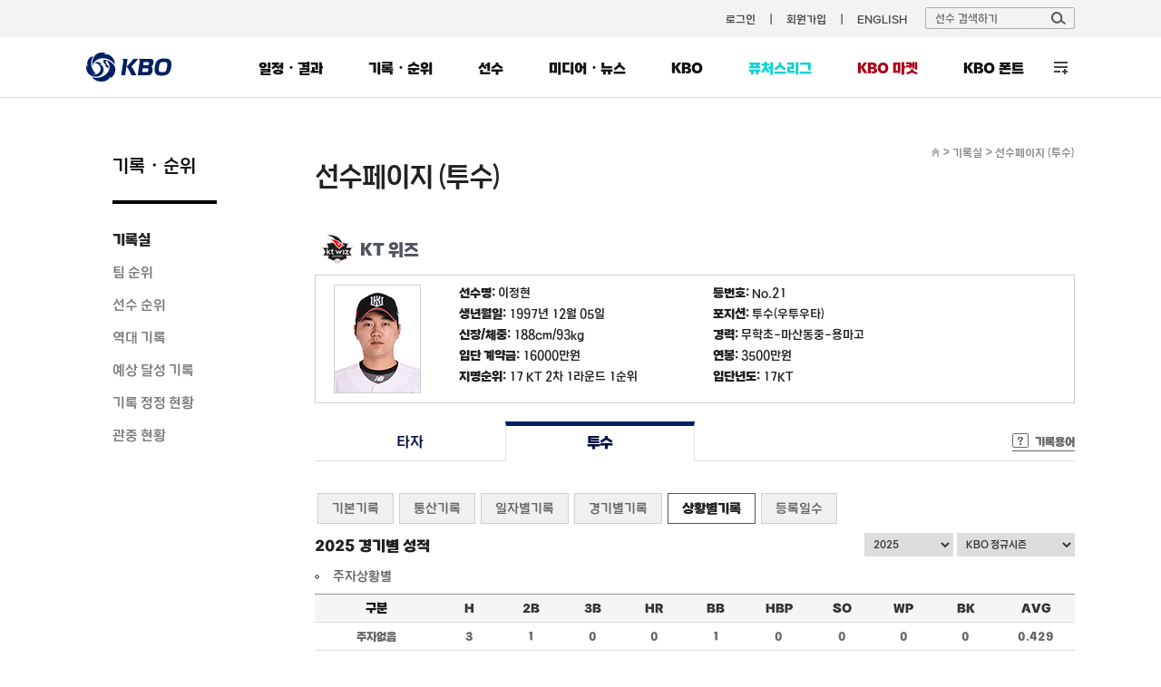

--- FILE ---
content_type: text/html; charset=utf-8
request_url: https://www.koreabaseball.com/Record/Player/PitcherDetail/Situation.aspx?playerId=67048
body_size: 64501
content:


<!DOCTYPE html>
<html lang="ko">
<head><title>
	투수 | 선수 기록 | 기록실 | 기록/순위 | KBO
</title><meta http-equiv="Content-Type" content="text/html; charset=utf-8" /><meta http-equiv="Content-Script-Type" content="text/javascript" /><meta http-equiv="Content-Style-Type" content="text/css" /><meta http-equiv="X-UA-Compatible" content="IE=edge, Chrome" /><meta name="title" content="KBO" /><meta name="author" content="스포츠투아이" /><meta name="keywords" content="KBO, 한국야구위원회, 프로야구, KBO 리그, 퓨처스리그, 프로야구순위, 프로야구 일정" /><meta name="viewport" content="width=1200" />
    <!-- OG -->
    <meta property="og:type" content="website" /><meta property="og:title" content="KBO 홈페이지" /><meta property="og:description" content="KBO, 한국야구위원회, 프로야구, KBO 리그, 퓨처스리그, 프로야구순위, 프로야구 일정" /><meta property="og:image" content="https://6ptotvmi5753.edge.naverncp.com/KBO_IMAGE/KBOHome/resources/images/common/open_graph_kbo_2022.png" /><meta property="og:url" content="https://www.koreabaseball.com/" />

	<link rel="shortcut icon" type="image/x-icon" href="//6ptotvmi5753.edge.naverncp.com/KBO_IMAGE/KBOHome/resources/images/common/favicon.ico" />
    <link rel="stylesheet" type="text/css" href="//6ptotvmi5753.edge.naverncp.com/KBO_IMAGE/KBOHome/resources/min/css/font.min.css?version=20251209" crossorigin="anonymous"/>
	<link rel="stylesheet" type="text/css" href="//6ptotvmi5753.edge.naverncp.com/KBO_IMAGE/KBOHome/resources/min/css/reset.min.css?version=20251209" />
	<link rel="stylesheet" type="text/css" href="//6ptotvmi5753.edge.naverncp.com/KBO_IMAGE/KBOHome/resources/min/css/common.min.css?version=20251209" />
	<link rel="stylesheet" type="text/css" href="//6ptotvmi5753.edge.naverncp.com/KBO_IMAGE/KBOHome/resources/min/css/layout.min.css?version=20251209" />
	<link rel="stylesheet" type="text/css" href="//6ptotvmi5753.edge.naverncp.com/KBO_IMAGE/KBOHome/resources/min/css/contents.min.css?version=20251209" />
    <link rel="stylesheet" type="text/css" href="//6ptotvmi5753.edge.naverncp.com/KBO_IMAGE/KBOHome/resources/min/css/jquery-ui.min.css?version=20251209" />
    <link rel="stylesheet" type="text/css" href="//6ptotvmi5753.edge.naverncp.com/KBO_IMAGE/KBOHome/resources/min/css/jquery-ui-theme.min.css?version=20251209" />
	<link rel="stylesheet" type="text/css" href="//6ptotvmi5753.edge.naverncp.com/KBO_IMAGE/KBOHome/resources/min/css/jquery.bxslider.min.css?version=20251209" />

	<script type="text/javascript" charset="utf-8" src="//6ptotvmi5753.edge.naverncp.com/KBO_IMAGE/KBOHome/resources/min/js/jquery-1.12.4.min.js?version=20251126"></script>
    <script type="text/javascript" charset="utf-8" src="//6ptotvmi5753.edge.naverncp.com/KBO_IMAGE/KBOHome/resources/min/js/jquery-migrate-1.1.1.min.js?version=20251126"></script>
    <script type="text/javascript" charset="utf-8" src="//6ptotvmi5753.edge.naverncp.com/KBO_IMAGE/KBOHome/resources/min/js/jquery-ui.min.js?version=20251126"></script>
	<script type="text/javascript" charset="utf-8" src="//6ptotvmi5753.edge.naverncp.com/KBO_IMAGE/KBOHome/resources/min/js/jquery.bxslider.min.js?version=20251126"></script>
    <script type="text/javascript" charset="utf-8" src="//6ptotvmi5753.edge.naverncp.com/KBO_IMAGE/KBOHome/resources/min/js/jquery.ui.datepicker-ko.min.js?version=20251126"></script>
    <script type="text/javascript" charset="utf-8" src="//6ptotvmi5753.edge.naverncp.com/KBO_IMAGE/KBOHome/resources/min/js/S2i.Common-1.0.1.min.js?version=20251126"></script>
    <script type="text/javascript" charset="utf-8" src="//6ptotvmi5753.edge.naverncp.com/KBO_IMAGE/KBOHome/resources/min/js/S2i.Paging-1.0.8.min.js?version=20251126"></script>
	<script type="text/javascript" charset="utf-8" src="//6ptotvmi5753.edge.naverncp.com/KBO_IMAGE/KBOHome/resources/min/js/common.min.js?version=20251126"></script>
    <script type="text/javascript" charset="utf-8" src="//6ptotvmi5753.edge.naverncp.com/KBO_IMAGE/KBOHome/resources/min/js/S2i.MakeTable-1.0.3.min.js?version=20251126"></script>
    <script type="text/javascript" charset="utf-8" src="//6ptotvmi5753.edge.naverncp.com/KBO_IMAGE/KBOHome/resources/min/js/bTogether.min.js?version=20251126"></script>
    
	<!—[if lt IE 9]>
		<script src="//6ptotvmi5753.edge.naverncp.com/KBO_IMAGE/KBOHome/resources/min/js/html5shiv.min.js?version=20251126"></script>
	<![endif]—>
	<!-- Google Tag Manager -->
	<script>
        $.ajaxSetup({
            timeout: 10000 // 전역 타임아웃 설정
        });

        $(document).ajaxError(function (event, jqxhr, settings, thrownError) {
			// 호출 지연 10초
            if (thrownError === 'timeout') {
                console.warn(`timeout: ${settings.url}`);
				if(settings.url == "https://www.kborc.com/getKboRCList.ajax"){
					$("#KBOMovie").remove();
				}
				if(settings.url == "https://www.kborc.com/getKboRCList2.ajax"){
					$("#KBOCheckedSwing").remove();
				}

            } 
			// 호출 오류
			else {
                console.warn(`error: ${settings.url}`, thrownError);
				if(settings.url == "https://www.kborc.com/getKboRCList.ajax"){
					$("#KBOMovie").remove();
				}
				if(settings.url == "https://www.kborc.com/getKboRCList2.ajax"){
					$("#KBOCheckedSwing").remove();
				}
            }
        });


		(function (w, d, s, l, i) {
			w[l] = w[l] || []; w[l].push({
				'gtm.start':
					new Date().getTime(), event: 'gtm.js'
			}); var f = d.getElementsByTagName(s)[0],
				j = d.createElement(s), dl = l != 'dataLayer' ? '&l=' + l : ''; j.async = true; j.src =
					'https://www.googletagmanager.com/gtm.js?id=' + i + dl; f.parentNode.insertBefore(j, f);
		})(window, document, 'script', 'dataLayer', 'GTM-K3BL64Q');

        $(document).ready(function () {
            var jbOffset = $('.lnb-wrap').offset();
            $(window).scroll(function () {
                if ($(document).scrollTop() > jbOffset.top) {
                    $('.lnb-wrap').addClass('fixed');
                }
                else {
                    $('.lnb-wrap').removeClass('fixed');
                }
            });
        });
    </script>
	<!-- End Google Tag Manager -->
    
    <link rel="stylesheet" type="text/css" href="//6ptotvmi5753.edge.naverncp.com/KBO_IMAGE/KBOHome/resources/min/css/sub.min.css?version=20251209" />
    
	<link type="text/css" rel="stylesheet" href="//6ptotvmi5753.edge.naverncp.com/KBO_IMAGE/KBOHome/resources/min/css/Record.min.css?version=20251209"/>
    

</head>
<body>
	<!-- Google Tag Manager (noscript) -->
	<noscript><iframe src="https://www.googletagmanager.com/ns.html?id=GTM-K3BL64Q"
	height="0" width="0" style="display:none;visibility:hidden"></iframe></noscript>
	<!-- End Google Tag Manager (noscript) -->
    <form method="post" action="./Situation.aspx?playerId=67048" id="mainForm">
<div class="aspNetHidden">
<input type="hidden" name="__EVENTTARGET" id="__EVENTTARGET" value="" />
<input type="hidden" name="__EVENTARGUMENT" id="__EVENTARGUMENT" value="" />
<input type="hidden" name="__LASTFOCUS" id="__LASTFOCUS" value="" />
<input type="hidden" name="__VIEWSTATE" id="__VIEWSTATE" value="/[base64]/mbT6dsWrHtaS6UUOh/mE/oaz5EGBqJjsIl" />
</div>

<script type="text/javascript">
//<![CDATA[
var theForm = document.forms['mainForm'];
if (!theForm) {
    theForm = document.mainForm;
}
function __doPostBack(eventTarget, eventArgument) {
    if (!theForm.onsubmit || (theForm.onsubmit() != false)) {
        theForm.__EVENTTARGET.value = eventTarget;
        theForm.__EVENTARGUMENT.value = eventArgument;
        theForm.submit();
    }
}
//]]>
</script>


<div class="aspNetHidden">

	<input type="hidden" name="__VIEWSTATEGENERATOR" id="__VIEWSTATEGENERATOR" value="5EFE9291" />
	<input type="hidden" name="__EVENTVALIDATION" id="__EVENTVALIDATION" value="/wEdACI4rEbdJOkIdMm8poF9RqmoFp7a/Svk45RiYA1mxXjsDPOzP3vyOjSj58SMp3gCHSa70kn1c3WdUET9Okl0unPd9NaP9mV/UHL2TfECz20x0hTwBmBdQqhkQL65tWJCecwOJBfrWI/ZyWFJtLlZcgC+H5N9NMxo61GonwLoOzKBprEtoxrbGT4lwJcpy7TNYpJM8LQsKXcRVrn3pV13kTREEl5Iri3zsPwSUPLnZZDirn/6XtO6FBkwYpvvQnvF0tIilwXapBl+EpROB0fFw6PA+G/yY18rLQyjpZIW9mI1Rp53+gA9UQJon9Y0KkhIQwGRHIdiZW8lx0j/4Tf4hL7QaAYXtsVVA8KoSuR6ZxKOlio+jP+oxBlkwFnJujqpO+UUSzFGPQLI1yc3PZmUKbwba1YfL/u/owf85e3CM0dOsqCLAWnnm8aocTdbmYWwgU/FgczXoEvEz6JI4ViCYg1rlRr8G8epzRCZ0qzlzJGwpcMBnAaaXc3mu+LhVbtCqC/BJCH7VNSgHg600Smto72fMpyZUZ/eKsC97S8ox0jKGIpEvwRCyBMiDR27xO/1A/w03PIzVq0wR4mFvywDTUrM8FfiqcvfB1rKrBoFEXB3jgwEig68tEv9CiY9wAvYOeRlrCyP2mMuvtbMNeT6hVAd3LvTQU0Unuq25J9v7h/9TCaMOUkuOtvBUPlixSMS42Uj/lLwmeWpRe2f9KIql1/GWSRpZa54qABxIra89SEqQgKG3UGYgCJJJ0iir1v0yLM=" />
</div>
	    <!-- wrap -->
	    <div id="wrap">
		    <!-- header -->
		    <header>	
			    <div id="gnb" class="bgf3">
				    <div class="gnb-wrap">
						
						
					    <ul class="menu">
                            
						    <li><a href="/Member/Login.aspx">로그인</a></li>
                            <li><a href="/Member/Join/Accessterms.aspx">회원가입</a></li>
                            
						    <li><a href="http://eng.koreabaseball.com/">ENGLISH</a></li>						
					    </ul>
					    <div class="search-area">
						    <div class="search-box">
							    <input class="ipt-search" type="text" id="txtTopPlayerWord" placeholder="선수 검색하기" />
							    <a href="#none;" id="btnTopPlayerSearch" class="btn-search"><img src="//6ptotvmi5753.edge.naverncp.com/KBO_IMAGE/KBOHome/resources/images/common/btn_search.png" alt="검색" /></a>
						    </div>
						    <div id="player_search_area" class="search-result">
							    <!-- <p class="null">검색 결과가 없습니다.</p> -->
							    
						    </div>
					    </div>
				    </div>
			    </div>
			    <div class="wrapping lnb-wrap">
                    <div class="lnb-box">
						<h1 class="logo"><a href="/Default.aspx"><img src="//6ptotvmi5753.edge.naverncp.com/KBO_IMAGE/KBOHome/resources/images/common/h1_logo.png" alt="" /></a></h1>
						<nav>
					    <ul id="lnb">
						    <li>
							    <a href="/Schedule/Schedule.aspx">일정・결과</a>
							    <div class="lnb-sub">
								    <ul class="lnb01">
                                        <li><a href="/Schedule/Schedule.aspx">경기일정・결과</a></li>
									    
									    <li><a href="/Schedule/GameCenter/Main.aspx">게임센터</a></li>
									    <li><a href="/Schedule/ScoreBoard.aspx">스코어보드</a></li>
                                        <li><a href="/Schedule/Allstar/Game/Main2025.aspx">올스타전</a></li>
									    <li><a href="/Schedule/International/Etc/Premier2024.aspx">국제대회</a></li>
                                        <li><a href="/Schedule/Weather.aspx">야구장 날씨</a></li>
								    </ul>
							    </div>
						    </li>
						    <li>
							    <a href="/Record/Player/HitterBasic/Basic1.aspx?sort=HRA_RT">기록・순위</a>
							    <div class="lnb-sub">
								    <ul class="lnb02">
									    <li><a href="/Record/Player/HitterBasic/Basic1.aspx?sort=HRA_RT">기록실</a></li>
									    <li><a href="/Record/TeamRank/TeamRankDaily.aspx">팀 순위</a></li>
									    <li><a href="/Record/Ranking/Top5.aspx">선수 순위</a></li>
									    <li><a href="/Record/History/Top/Hitter.aspx">역대 기록</a></li>
                                        <li><a href="/Record/Expectation/WeekList.aspx">예상 달성 기록</a></li>
										<li><a href="/Record/RecordCorrect/RecordCorrect.aspx">기록 정정 현황</a></li>
										<li><a href="/Record/Crowd/GraphTeam.aspx">관중 현황</a></li>
			                            
								    </ul>
							    </div>
						    </li>
						    <li>
							    <a href="/Player/Search.aspx">선수</a>
							    <div class="lnb-sub">
								    <ul class="lnb04">
									    <li><a href="/Player/Search.aspx">선수 조회</a></li>
									    <li><a href="/Player/Register.aspx">선수 등록 현황</a></li>
										<li><a href="/Player/Trade.aspx">선수 이동 현황</a></li>
										<li><a href="/Player/Awards/PlayerPrize.aspx">수상 현황</a></li>
										<li><a href="/Player/Legend40.aspx">레전드 40</a></li>
									    <li><a href="/Player/CareerCertificate.aspx">경력증명서 신청</a></li>

									    
										
										
								    </ul>
							    </div>
						    </li>						    
						    <li>
							    <a href="/MediaNews/Highlight/List.aspx">미디어・뉴스</a>
							    <div class="lnb-sub">
								    <ul class="lnb05">
										<li><a href="/MediaNews/Highlight/List.aspx">하이라이트</a></li>
										<li><a href="/MediaNews/News/BreakingNews/List.aspx">뉴스</a></li>
										<li><a href="/MediaNews/Notice/List.aspx">KBO 보도자료</a></li>
										
										<li><a href="/MediaNews/UbivMarketer/VideoList.aspx">대학생 마케터</a></li>
										
										
										
                                        
									</ul>
							    </div>
						    </li>
						    <li>
							    <a href="javascript:;">KBO</a>
							    <div class="lnb-sub lnb-style-all">
								    <div class="wrapping lnb-all-wrap" style="width:713px;">
									    <h3>KBO</h3>
									    <div class="lnb-all kbo01">
										    <h4>KBO 리그</h4>
										    <ul>
											    <li><a href="/Kbo/League/GameManage2025.aspx">2025 규정∙규칙 변화</a></li>
											    <li><a href="/Kbo/League/GameManageRule/GameManage.aspx">경기운영제도</a></li>
												<li><a href="/Kbo/League/TeamInfo.aspx">구단 소개</a></li>
											    <li><a href="/Kbo/League/TeamHistory.aspx">구단 변천사</a></li>
												<li><a href="/Kbo/League/Map.aspx">티켓 안내</a></li>
										    </ul>
									    </div>
									    <div class="lnb-all kbo02">
										    <h4>게시판</h4>
										    <ul>
											    <li><a href="/Kbo/Board/Notice/List.aspx">NOTICE</a></li>
											    <li><a href="/Kbo/Board/Faqs/List.aspx">자주 하는 질문</a></li>
												<li><a href="/Kbo/Board/Ebook/EbookPublication.aspx">규정・자료실</a></li>

											    
											    
											    
												
												
												
												
												
												
											    
											    
											    
											    
											    
										    </ul>
									    </div>	
									    <div class="lnb-all kbo03">
										    <h4>ABOUT KBO</h4>
										    <ul>
												<li><a href="/Kbo/AboutKbo/GroupAndActivity.aspx">조직・활동</a></li>
												<li><a href="/Kbo/AboutKbo/Logo/Logo.aspx">KBO 로고</a></li>
												<li><a href="/Kbo/AboutKbo/Committee/OrganizationChart.aspx">기록위원회</a></li>
												<li><a href="/Kbo/AboutKbo/MedicalCommittee/MedicalOrganization.aspx">의무위원회</a></li>
                                                
											    
                                                
										    </ul>
									    </div>	
									    <div class="lnb-all kbo04">
										    <h4>주요 사업・행사</h4>
										    <ul>
												
												<li data-tab="MvpApplication"><a href="/Kbo/BusinessAndEvent/Mvp.aspx">2025 KBO 시상식</a></li>
												<li data-tab="DraftApplication"><a href="/Kbo/BusinessAndEvent/Draft.aspx">2026 신인 드래프트</a></li>
												
												<li><a href="/Kbo/BusinessAndEvent/RecordClass/LessonInfo.aspx">기록강습회 수강신청</a></li>
												 
												<li><a href="/Kbo/BusinessAndEvent/SafeGuide.aspx">KBO 경기장 안전정책</a></li>
												<li><a href="/Kbo/BusinessAndEvent/KboArchive/PurchaseGuide.aspx">KBO 리그 영상 구매</a></li>
												<li><a href="/Kbo/BusinessAndEvent/OnSiteViewingSupport.aspx">시각장애인 관람 지원</a></li>
												 
											                                                    
											    
											    
												

												
				                                
				                                
										    </ul>
									    </div>	
									    	
									    
								    </div>
								    
							    </div>
						    </li>
							<li class="futures">
							    <a href="/Futures/Main.aspx">퓨처스리그</a>
							    <div class="lnb-sub">
								    <ul class="lnb06">
									    <li><a href="/Futures/Schedule/GameList.aspx">경기일정・결과</a></li>
									    <li><a href="/Futures/TeamRank/Edu.aspx">팀 순위</a></li>
									    <li><a href="/Futures/Top/Main.aspx">TOP5</a></li>
									    <li><a href="/Futures/Record/EduLeague/Hitter.aspx">기록실</a></li>
										<li><a href="/Futures/Player/Register.aspx">선수 등록 현황</a></li>
									    
                                        
                                        
									    
									    										
								    </ul>
							    </div>					
						    </li>
							<li id="market" class="market"><a href="https://www.kbomarket.com/" target="_blank">KBO 마켓</a></li>
							
							<li id="" class="kbofont" data-tab="KboFont"><a href="/Reference/etc/KboFont.aspx">KBO 폰트</a></li>
						    <li id="lnbAll">
							    <a href="javascript:;">전체 메뉴</a>
							    <div class="lnb-sub lnb-style-all">
								    <div class="wrapping lnb-all-wrap">
									    <div class="line line01">
										    <h3>전체 메뉴</h3>
										    <div class="lnb-all menu01">
											    <h4>일정・결과</h4>
											    <ul>
												    <li><a href="/Schedule/Schedule.aspx">경기일정・결과</a></li>
													
													<li><a href="/Schedule/GameCenter/Main.aspx">게임센터</a></li>
													<li><a href="/Schedule/ScoreBoard.aspx">스코어보드</a></li>
													<li><a href="/Schedule/Allstar/Game/Main2025.aspx">올스타전</a></li>
													<li><a href="/Schedule/International/Etc/Premier2024.aspx">국제대회</a></li>
													<li><a href="/Schedule/Weather.aspx">야구장 날씨</a></li>
											    </ul>
										    </div>
										    <div class="lnb-all menu02">
											    <h4>기록・순위</h4>
											    <ul>
													<li><a href="/Record/Player/HitterBasic/BasicOld.aspx?sort=HRA_RT">기록실</a></li>
													<li><a href="/Record/TeamRank/TeamRankDaily.aspx">팀 순위</a></li>
													<li><a href="/Record/Ranking/Top5.aspx">선수 순위</a></li>
													<li><a href="/Record/History/Top/Hitter.aspx">역대 기록</a></li>
													<li><a href="/Record/Expectation/WeekList.aspx">예상 달성 기록</a></li>
													<li><a href="/Record/RecordCorrect/RecordCorrect.aspx">기록 정정 현황</a></li>
													<li><a href="/Record/Crowd/GraphTeam.aspx">관중 현황</a></li>
													
											    </ul>
										    </div>	
										    <div class="lnb-all menu03">
											    <h4>선수</h4>
											    <ul>
													<li><a href="/Player/Search.aspx">선수 조회</a></li>
													<li><a href="/Player/Register.aspx">선수 등록 현황</a></li>
													<li><a href="/Player/Trade.aspx">선수 이동 현황</a></li>
													<li><a href="/Player/Awards/PlayerPrize.aspx">수상 현황</a></li>
													<li><a href="/Player/Legend40.aspx">레전드 40</a></li>
													<li><a href="/Player/CareerCertificate.aspx">경력증명서 신청</a></li>
											    </ul>
										    </div>	
										    <div class="lnb-all menu04">
											    <h4>미디어・뉴스</h4>
											    <ul>
												    <li><a href="/MediaNews/Highlight/List.aspx">하이라이트</a></li>
													<li><a href="/MediaNews/News/BreakingNews/List.aspx">뉴스</a></li>
													<li><a href="/MediaNews/Notice/List.aspx">KBO 보도자료</a></li>
													
													<li><a href="/MediaNews/UbivMarketer/VideoList.aspx">대학생 마케터</a></li>
													
													
													
													
											    </ul>
										    </div>	
										    <div class="lnb-all menu05">
											    <h4>퓨처스리그</h4>
											    <ul>
												    <li><a href="/Futures/Schedule/GameList.aspx">경기일정・결과</a></li>
												    <li><a href="/Futures/TeamRank/Edu.aspx">팀 순위</a></li>
												    <li><a href="/Futures/Top/Main.aspx">TOP5</a></li>
												    <li><a href="/Futures/Record/EduLeague/Hitter.aspx">기록실</a></li>
													<li><a href="/Futures/Player/Register.aspx">선수 등록 현황</a></li>
												    												
											    </ul>
										    </div>
									    </div>
									    <div class="line line02">
										    <h3>KBO</h3>
										    <div class="lnb-all menu07">
											    <h4>KBO 리그</h4>
											    <ul>
													<li><a href="/Kbo/League/GameManage2025.aspx">2025 규정∙규칙 변화</a></li>
                                                    <li><a href="/Kbo/League/GameManageRule/GameManage.aspx">경기운영제도</a></li>
													<li><a href="/Kbo/League/TeamInfo.aspx">구단 소개</a></li>
													<li><a href="/Kbo/League/TeamHistory.aspx">구단 변천사</a></li>
													<li><a href="/Kbo/League/Map.aspx">티켓 안내</a></li>
											    </ul>
										    </div>
										    <div class="lnb-all menu08">
											    <h4>게시판</h4>
											    <ul>
												    <li><a href="/Kbo/Board/Notice/List.aspx">NOTICE</a></li>
													<li><a href="/Kbo/Board/Faqs/List.aspx">자주 하는 질문</a></li>
													<li><a href="/Kbo/Board/Ebook/EbookPublication.aspx">규정・자료실</a></li>
													
													
													
													
													
													
													
													
													
													
													
													
													
													
													
											    </ul>
										    </div>	
										    <div class="lnb-all menu09">
											    <h4>ABOUT KBO</h4>
											    <ul>
													<li><a href="/Kbo/AboutKbo/GroupAndActivity.aspx">조직・활동</a></li>
													<li><a href="/Kbo/AboutKbo/Logo/Logo.aspx">KBO 로고</a></li>
													<li><a href="/Kbo/AboutKbo/Committee/OrganizationChart.aspx">기록위원회</a></li>
													<li><a href="/Kbo/AboutKbo/MedicalCommittee/MedicalOrganization.aspx">의무위원회</a></li>
													
													
													
											    </ul>
										    </div>	
										    <div class="lnb-all menu10 ">
											    <h4>주요 사업・행사</h4>
											    <ul>
												    <li data-tab="MvpApplication"><a href="/Kbo/BusinessAndEvent/Mvp.aspx">2025 KBO 시상식</a></li>
													<li data-tab="DraftApplication"><a href="/Kbo/BusinessAndEvent/Draft.aspx">2026 신인 드래프트</a></li>
													
													<li><a href="/Kbo/BusinessAndEvent/RecordClass/LessonInfo.aspx">기록강습회 수강신청</a></li>
												    
												    
													<li><a href="/Kbo/BusinessAndEvent/SafeGuide.aspx">KBO 경기장 안전정책</a></li>
													<li><a href="/Kbo/BusinessAndEvent/KboArchive/PurchaseGuide.aspx">KBO 리그 영상 구매</a></li>
													<li><a href="/Kbo/BusinessAndEvent/OnSiteViewingSupport.aspx">시각장애인 관람 지원</a></li>
													 
													
											    </ul>
										    </div>
									    </div>
								    </div>
								    <div class="btn-close">
									    <a href="javascript:;">
										    <img src="//6ptotvmi5753.edge.naverncp.com/KBO_IMAGE/KBOHome/resources/images/common/btn_close_fff.png" alt="" />
										    <span>닫기</span>
									    </a>									
								    </div>
							    </div>
						    </li>
					    </ul>
				    </nav>
					</div>
			    </div>
		    </header>
		    <!-- // header -->
		    <hr />
		    <!-- container -->
		    
    
<section id="container">
	<div class="wrapping container-wrap">			
		<aside>
			<h3>기록・순위</h3>
			<ul id="snb">
				<li><a href="/Record/Player/HitterBasic/Basic1.aspx?sort=HRA_RT" id="lnbRecord">기록실</a></li>
				<li><a href="/Record/TeamRank/TeamRankDaily.aspx" id="lnbTeamRank">팀 순위</a></li>
				<li><a href="/Record/Ranking/Top5.aspx" id="lnbPlayerRank">선수 순위</a></li>
				<li><a href="/Record/History/Top/Hitter.aspx" id="lnbAlltimeRecord">역대 기록</a></li>
				<li><a href="/Record/Expectation/WeekList.aspx" id="lnbExpect">예상 달성 기록</a></li>
				<li><a href="/Record/RecordCorrect/RecordCorrect.aspx" id="lnbRecordCorrect">기록 정정 현황</a></li>
				<li><a href="/Record/Crowd/GraphTeam.aspx" id="lnbCrowd">관중 현황</a></li>

				
			    
			    
				
			</ul>
			
		</aside>
		
<div id="contents" class="content01">
	<!--sub title & location -->
	<div class="location">
		<span class="home"><a href="/Default.aspx"><img src="//6ptotvmi5753.edge.naverncp.com/KBO_IMAGE/KBOHome/resources/images/common/ico_home.gif" alt="홈으로" /></a></span> &gt;
		<span class="depth1"><a href="#none">기록실</a></span> &gt;
		<span class="depth2"><a href="#none">선수페이지 (투수)</a></span>
	</div>
	<h4 class="tit-page">선수페이지 (투수)</h4>
	<!-- // sub title & location -->
	
    <div class="sub-content">
		<div class="player_info">
			<h4 id="h4Team"class="team regular/2025/emblem_KT"><span class='emb'><img src='//6ptotvmi5753.edge.naverncp.com/KBO_IMAGE/emblem/regular/2025/emblem_KT.png' /></span>KT 위즈</h4>

<div class="player_basic">
    <div class="photo"><img id="cphContents_cphContents_cphContents_playerProfile_imgProgile" onerror="this.src=&#39;//6ptotvmi5753.edge.naverncp.com/KBO_IMAGE/KBOHome/resources/images/common/no-Image.png&#39;" src="//6ptotvmi5753.edge.naverncp.com/KBO_IMAGE/person/middle/2025/67048.jpg" alt="이정현" /></div>
    <ul>
	    <li class="odd"><strong>선수명: </strong><span id="cphContents_cphContents_cphContents_playerProfile_lblName">이정현</span></li>
        <li><strong>등번호: </strong>No.<span id="cphContents_cphContents_cphContents_playerProfile_lblBackNo">21</span></li>
	    <li class="odd"><strong>생년월일: </strong><span id="cphContents_cphContents_cphContents_playerProfile_lblBirthday">1997년 12월 05일</span></li>
        <li><strong>포지션: </strong><span id="cphContents_cphContents_cphContents_playerProfile_lblPosition">투수(우투우타)</span></li>	
	    <li class="odd"><strong>신장/체중: </strong><span id="cphContents_cphContents_cphContents_playerProfile_lblHeightWeight">188cm/93kg</span></li>
        <li><strong>경력: </strong><span id="cphContents_cphContents_cphContents_playerProfile_lblCareer">무학초-마산동중-용마고</span></li>
	    <li class="odd"><strong>입단 계약금: </strong><span id="cphContents_cphContents_cphContents_playerProfile_lblPayment">16000만원</span></li>
        <li><strong>연봉: </strong><span id="cphContents_cphContents_cphContents_playerProfile_lblSalary">3500만원</span></li>	
	    <li class="odd"><strong>지명순위: </strong><span id="cphContents_cphContents_cphContents_playerProfile_lblDraft">17 KT 2차 1라운드 1순위</span></li>
        <li><strong>입단년도: </strong><span id="cphContents_cphContents_cphContents_playerProfile_lblJoinInfo">17KT</span></li>
    </ul>
</div>

				
			<div class="tab-depth1 mt20">
				<ul class="tab">
					<li><a href="/Record/Player/HitterDetail/Basic.aspx?playerId=67048">타자</a></li>
					<li class="on"><a href="Basic.aspx?playerId=67048">투수</a></li>
				</ul>
				<span class="record-words"><a href="#">기록용어</a></span>
				<div class="words" id="words">
				</div>
			</div>
			<div class="tab-depth2">
				<ul class="tab">
					<li> <a href="Basic.aspx?playerId=67048">기본기록</a></li>
					<li> <a href="Total.aspx?playerId=67048">통산기록</a></li>
					<li> <a href="Daily.aspx?playerId=67048">일자별기록</a></li>
					<li> <a href="Game.aspx?playerId=67048">경기별기록</a></li>
					<li class="on"> <a href="Situation.aspx?playerId=67048">상황별기록</a></li>
					<li class="last"> <a href="SeasonReg.aspx?playerId=67048">등록일수</a></li>
				</ul>
			</div>
		</div>
		<div class="player_records">
			<select name="ctl00$ctl00$ctl00$cphContents$cphContents$cphContents$ddlYear" onchange="javascript:setTimeout(&#39;__doPostBack(\&#39;ctl00$ctl00$ctl00$cphContents$cphContents$cphContents$ddlYear\&#39;,\&#39;\&#39;)&#39;, 0)" id="cphContents_cphContents_cphContents_ddlYear" class="select02 select02_1">
	<option selected="selected" value="2025">2025</option>
	<option value="2024">2024</option>
	<option value="2023">2023</option>
	<option value="2022">2022</option>
	<option value="2021">2021</option>
	<option value="2020">2020</option>
	<option value="2019">2019</option>
	<option value="2018">2018</option>
	<option value="2017">2017</option>
	<option value="2016">2016</option>
	<option value="2015">2015</option>
	<option value="2014">2014</option>
	<option value="2013">2013</option>
	<option value="2012">2012</option>
	<option value="2011">2011</option>
	<option value="2010">2010</option>
	<option value="2009">2009</option>
	<option value="2008">2008</option>
	<option value="2007">2007</option>
	<option value="2006">2006</option>
	<option value="2005">2005</option>
	<option value="2004">2004</option>
	<option value="2003">2003</option>
	<option value="2002">2002</option>
	<option value="2001">2001</option>

</select>
			<select name="ctl00$ctl00$ctl00$cphContents$cphContents$cphContents$ddlSeries" onchange="javascript:setTimeout(&#39;__doPostBack(\&#39;ctl00$ctl00$ctl00$cphContents$cphContents$cphContents$ddlSeries\&#39;,\&#39;\&#39;)&#39;, 0)" id="cphContents_cphContents_cphContents_ddlSeries" class="select02" style="width:130px;">
	<option selected="selected" value="0">KBO 정규시즌</option>
	<option value="1">KBO 시범경기</option>
	<option value="4">KBO 와일드카드</option>
	<option value="3">KBO 준플레이오프</option>
	<option value="5">KBO 플레이오프</option>
	<option value="7">KBO 한국시리즈</option>

</select>
			<h6> 2025 경기별 성적</h6>

			<h5 class="bul_sub"> 주자상황별</h5>
			<div class="tbl-type02 mb35">
				<table class="tbl tt" cellspacing="0" cellpadding="0" summary="주자상황별 기록">
					<colgroup>
						<col width="100" />
						<col width="50" />
						<col width="50" />
						<col width="50" />
						<col width="50" />
						<col width="50" />
						<col width="50" />
						<col width="50" />
						<col width="50" />
						<col width="50" />
						<col width="50" />
					</colgroup>
					<thead>
						<tr>
							<th>구분</th>
							<th><a onmouseenter="tooltip(this)" onmouseout="hideTip()" title="피안타">H</a></th>
							<th><a onmouseenter="tooltip(this)" onmouseout="hideTip()" title="2루타">2B</a></th>
							<th><a onmouseenter="tooltip(this)" onmouseout="hideTip()" title="3루타">3B</a></th>
							<th><a onmouseenter="tooltip(this)" onmouseout="hideTip()" title="홈런">HR</a></th>
							<th><a onmouseenter="tooltip(this)" onmouseout="hideTip()" title="볼넷">BB</a></th>
							<th><a onmouseenter="tooltip(this)" onmouseout="hideTip()" title="사구">HBP</a></th>
							<th><a onmouseenter="tooltip(this)" onmouseout="hideTip()" title="삼진">SO</a></th>
							<th><a onmouseenter="tooltip(this)" onmouseout="hideTip()" title="폭투">WP</a></th>
							<th><a onmouseenter="tooltip(this)" onmouseout="hideTip()" title="보크">BK</a></th>
							<th><a onmouseenter="tooltip(this)" onmouseout="hideTip()" title="피안타율">AVG</a></th>
						</tr>
					</thead>
					<tbody>
						
							<tr>
								<td>주자없음</td>
								<td>3</td>
								<td>1</td>
								<td>0</td>
								<td>0</td>
								<td>1</td>
								<td>0</td>
								<td>0</td>
								<td>0</td>
								<td>0</td>
								<td>0.429</td>
							</tr>
						
							<tr>
								<td>1루</td>
								<td>2</td>
								<td>0</td>
								<td>0</td>
								<td>0</td>
								<td>0</td>
								<td>0</td>
								<td>0</td>
								<td>0</td>
								<td>0</td>
								<td>1.000</td>
							</tr>
						
							<tr>
								<td>1,2루</td>
								<td>2</td>
								<td>2</td>
								<td>0</td>
								<td>0</td>
								<td>0</td>
								<td>1</td>
								<td>1</td>
								<td>0</td>
								<td>0</td>
								<td>0.500</td>
							</tr>
						
							<tr>
								<td>만루</td>
								<td>1</td>
								<td>0</td>
								<td>0</td>
								<td>0</td>
								<td>0</td>
								<td>0</td>
								<td>1</td>
								<td>0</td>
								<td>0</td>
								<td>0.500</td>
							</tr>
						
							<tr>
								<td>1,3루</td>
								<td>1</td>
								<td>0</td>
								<td>0</td>
								<td>0</td>
								<td>1</td>
								<td>0</td>
								<td>1</td>
								<td>0</td>
								<td>0</td>
								<td>0.250</td>
							</tr>
						
							<tr>
								<td>2루</td>
								<td>0</td>
								<td>0</td>
								<td>0</td>
								<td>0</td>
								<td>2</td>
								<td>0</td>
								<td>0</td>
								<td>0</td>
								<td>0</td>
								<td>0.000</td>
							</tr>
						
						<tr><td>주자있음</td><td>6</td><td>2</td><td>0</td><td>0</td><td>3</td><td>1</td><td>3</td><td>0</td><td>0</td><td>0.429</td></tr><tr><td>득점권</td><td>4</td><td>2</td><td>0</td><td>0</td><td>3</td><td>1</td><td>3</td><td>0</td><td>0</td><td>0.333</td></tr>
						
					</tbody>
				</table>
			</div>

			<h5 class="bul_sub"> 볼카운트별</h5>

			<div class="tbl-type02 mb35">
				<table class="tbl tt" cellspacing="0" cellpadding="0" summary="볼카운트별 기록">
					<colgroup>
						<col width="100" />
						<col width="50" />
						<col width="50" />
						<col width="50" />
						<col width="50" />
						<col width="50" />
						<col width="50" />
						<col width="50" />
						<col width="50" />
						<col width="50" />
						<col width="50" />
					</colgroup>
					<thead>
						<tr>
							<th>구분</th>
							<th><a onmouseenter="tooltip(this)" onmouseout="hideTip()" title="피안타">H</a></th>
							<th><a onmouseenter="tooltip(this)" onmouseout="hideTip()" title="2루타">2B</a></th>
							<th><a onmouseenter="tooltip(this)" onmouseout="hideTip()" title="3루타">3B</a></th>
							<th><a onmouseenter="tooltip(this)" onmouseout="hideTip()" title="홈런">HR</a></th>
							<th><a onmouseenter="tooltip(this)" onmouseout="hideTip()" title="볼넷">BB</a></th>
							<th><a onmouseenter="tooltip(this)" onmouseout="hideTip()" title="사구">HBP</a></th>
							<th><a onmouseenter="tooltip(this)" onmouseout="hideTip()" title="삼진">SO</a></th>
							<th><a onmouseenter="tooltip(this)" onmouseout="hideTip()" title="폭투">WP</a></th>
							<th><a onmouseenter="tooltip(this)" onmouseout="hideTip()" title="보크">BK</a></th>
							<th><a onmouseenter="tooltip(this)" onmouseout="hideTip()" title="피안타율">AVG</a></th>
						</tr>
					</thead>
					<tbody>
						
							<tr>
								<td>0-0</td>
								<td>0</td>
								<td>0</td>
								<td>0</td>
								<td>0</td>
								<td>0</td>
								<td>1</td>
								<td>0</td>
								<td>0</td>
								<td>0</td>
								<td>0.000</td>
							</tr>
						
							<tr>
								<td>1-0</td>
								<td>1</td>
								<td>1</td>
								<td>0</td>
								<td>0</td>
								<td>0</td>
								<td>0</td>
								<td>0</td>
								<td>0</td>
								<td>0</td>
								<td>1.000</td>
							</tr>
						
							<tr>
								<td>2-0</td>
								<td>1</td>
								<td>0</td>
								<td>0</td>
								<td>0</td>
								<td>0</td>
								<td>0</td>
								<td>0</td>
								<td>0</td>
								<td>0</td>
								<td>1.000</td>
							</tr>
						
							<tr>
								<td>3-0</td>
								<td>0</td>
								<td>0</td>
								<td>0</td>
								<td>0</td>
								<td>1</td>
								<td>0</td>
								<td>0</td>
								<td>0</td>
								<td>0</td>
								<td>-</td>
							</tr>
						
							<tr>
								<td>0-1</td>
								<td>2</td>
								<td>0</td>
								<td>0</td>
								<td>0</td>
								<td>0</td>
								<td>0</td>
								<td>0</td>
								<td>0</td>
								<td>0</td>
								<td>0.500</td>
							</tr>
						
							<tr>
								<td>1-1</td>
								<td>1</td>
								<td>1</td>
								<td>0</td>
								<td>0</td>
								<td>0</td>
								<td>0</td>
								<td>0</td>
								<td>0</td>
								<td>0</td>
								<td>0.333</td>
							</tr>
						
							<tr>
								<td>2-1</td>
								<td>1</td>
								<td>1</td>
								<td>0</td>
								<td>0</td>
								<td>0</td>
								<td>0</td>
								<td>0</td>
								<td>0</td>
								<td>0</td>
								<td>1.000</td>
							</tr>
						
							<tr>
								<td>3-1</td>
								<td>0</td>
								<td>0</td>
								<td>0</td>
								<td>0</td>
								<td>1</td>
								<td>0</td>
								<td>0</td>
								<td>0</td>
								<td>0</td>
								<td>-</td>
							</tr>
						
							<tr>
								<td>0-2</td>
								<td>0</td>
								<td>0</td>
								<td>0</td>
								<td>0</td>
								<td>0</td>
								<td>0</td>
								<td>1</td>
								<td>0</td>
								<td>0</td>
								<td>0.000</td>
							</tr>
						
							<tr>
								<td>1-2</td>
								<td>2</td>
								<td>0</td>
								<td>0</td>
								<td>0</td>
								<td>0</td>
								<td>0</td>
								<td>0</td>
								<td>0</td>
								<td>0</td>
								<td>1.000</td>
							</tr>
						
							<tr>
								<td>2-2</td>
								<td>1</td>
								<td>0</td>
								<td>0</td>
								<td>0</td>
								<td>0</td>
								<td>0</td>
								<td>1</td>
								<td>0</td>
								<td>0</td>
								<td>0.333</td>
							</tr>
						
							<tr>
								<td>3-2</td>
								<td>0</td>
								<td>0</td>
								<td>0</td>
								<td>0</td>
								<td>2</td>
								<td>0</td>
								<td>1</td>
								<td>0</td>
								<td>0</td>
								<td>0.000</td>
							</tr>
						
						
					</tbody>
				</table>
			</div>

			<h5 class="bul_sub"> 이닝별</h5>

			<div class="tbl-type02 mb35">
				<table class="tbl tt" cellspacing="0" cellpadding="0" summary="이닝별 기록">
					<colgroup>
						<col width="100" />
						<col width="50" />
						<col width="50" />
						<col width="50" />
						<col width="50" />
						<col width="50" />
						<col width="50" />
						<col width="50" />
						<col width="50" />
						<col width="50" />
						<col width="50" />
					</colgroup>
					<thead>
						<tr>
							<th>구분</th>
							<th><a onmouseenter="tooltip(this)" onmouseout="hideTip()" title="피안타">H</a></th>
							<th><a onmouseenter="tooltip(this)" onmouseout="hideTip()" title="2루타">2B</a></th>
							<th><a onmouseenter="tooltip(this)" onmouseout="hideTip()" title="3루타">3B</a></th>
							<th><a onmouseenter="tooltip(this)" onmouseout="hideTip()" title="홈런">HR</a></th>
							<th><a onmouseenter="tooltip(this)" onmouseout="hideTip()" title="볼넷">BB</a></th>
							<th><a onmouseenter="tooltip(this)" onmouseout="hideTip()" title="사구">HBP</a></th>
							<th><a onmouseenter="tooltip(this)" onmouseout="hideTip()" title="삼진">SO</a></th>
							<th><a onmouseenter="tooltip(this)" onmouseout="hideTip()" title="폭투">WP</a></th>
							<th><a onmouseenter="tooltip(this)" onmouseout="hideTip()" title="보크">BK</a></th>
							<th><a onmouseenter="tooltip(this)" onmouseout="hideTip()" title="피안타율">AVG</a></th>
						</tr>
					</thead>
					<tbody>
						
							<tr>
								<td>8회</td>
								<td>2</td>
								<td>0</td>
								<td>0</td>
								<td>0</td>
								<td>2</td>
								<td>1</td>
								<td>1</td>
								<td>0</td>
								<td>0</td>
								<td>0.400</td>
							</tr>
						
							<tr>
								<td>9회</td>
								<td>7</td>
								<td>3</td>
								<td>0</td>
								<td>0</td>
								<td>2</td>
								<td>0</td>
								<td>2</td>
								<td>0</td>
								<td>0</td>
								<td>0.467</td>
							</tr>
						
						<tr><td>연장</td><td>0</td><td>0</td><td>0</td><td>0</td><td>0</td><td>0</td><td>0</td><td>0</td><td>0</td><td>0.000</td></tr><tr><td>7회이후</td><td>9</td><td>3</td><td>0</td><td>0</td><td>4</td><td>1</td><td>3</td><td>0</td><td>0</td><td>0.429</td></tr>
						
					</tbody>
				</table>
			</div>

			<h5 class="bul_sub"> 타순별</h5>

			<div class="tbl-type02 mb35">
				<table class="tbl tt" cellspacing="0" cellpadding="0" summary="타순별 기록">
					<colgroup>
						<col width="100" />
						<col width="50" />
						<col width="50" />
						<col width="50" />
						<col width="50" />
						<col width="50" />
						<col width="50" />
						<col width="50" />
						<col width="50" />
						<col width="50" />
						<col width="50" />
					</colgroup>
					<thead>
						<tr>
							<th>구분</th>
							<th><a onmouseenter="tooltip(this)" onmouseout="hideTip()" title="피안타">H</a></th>
							<th><a onmouseenter="tooltip(this)" onmouseout="hideTip()" title="2루타">2B</a></th>
							<th><a onmouseenter="tooltip(this)" onmouseout="hideTip()" title="3루타">3B</a></th>
							<th><a onmouseenter="tooltip(this)" onmouseout="hideTip()" title="홈런">HR</a></th>
							<th><a onmouseenter="tooltip(this)" onmouseout="hideTip()" title="볼넷">BB</a></th>
							<th><a onmouseenter="tooltip(this)" onmouseout="hideTip()" title="사구">HBP</a></th>
							<th><a onmouseenter="tooltip(this)" onmouseout="hideTip()" title="삼진">SO</a></th>
							<th><a onmouseenter="tooltip(this)" onmouseout="hideTip()" title="폭투">WP</a></th>
							<th><a onmouseenter="tooltip(this)" onmouseout="hideTip()" title="보크">BK</a></th>
							<th><a onmouseenter="tooltip(this)" onmouseout="hideTip()" title="피안타율">AVG</a></th>
						</tr>
					</thead>
					<tbody>
						
							<tr>
								<td>1번타자</td>
								<td>0</td>
								<td>0</td>
								<td>0</td>
								<td>0</td>
								<td>1</td>
								<td>0</td>
								<td>0</td>
								<td>0</td>
								<td>0</td>
								<td>0.000</td>
							</tr>
						
							<tr>
								<td>2번타자</td>
								<td>1</td>
								<td>0</td>
								<td>0</td>
								<td>0</td>
								<td>0</td>
								<td>0</td>
								<td>0</td>
								<td>0</td>
								<td>0</td>
								<td>0.500</td>
							</tr>
						
							<tr>
								<td>3번타자</td>
								<td>1</td>
								<td>0</td>
								<td>0</td>
								<td>0</td>
								<td>0</td>
								<td>0</td>
								<td>0</td>
								<td>0</td>
								<td>0</td>
								<td>0.333</td>
							</tr>
						
							<tr>
								<td>4번타자</td>
								<td>1</td>
								<td>0</td>
								<td>0</td>
								<td>0</td>
								<td>1</td>
								<td>0</td>
								<td>0</td>
								<td>0</td>
								<td>0</td>
								<td>1.000</td>
							</tr>
						
							<tr>
								<td>5번타자</td>
								<td>3</td>
								<td>0</td>
								<td>0</td>
								<td>0</td>
								<td>0</td>
								<td>0</td>
								<td>0</td>
								<td>0</td>
								<td>0</td>
								<td>0.750</td>
							</tr>
						
							<tr>
								<td>6번타자</td>
								<td>0</td>
								<td>0</td>
								<td>0</td>
								<td>0</td>
								<td>1</td>
								<td>0</td>
								<td>2</td>
								<td>0</td>
								<td>0</td>
								<td>0.000</td>
							</tr>
						
							<tr>
								<td>7번타자</td>
								<td>2</td>
								<td>2</td>
								<td>0</td>
								<td>0</td>
								<td>0</td>
								<td>1</td>
								<td>0</td>
								<td>0</td>
								<td>0</td>
								<td>1.000</td>
							</tr>
						
							<tr>
								<td>8번타자</td>
								<td>0</td>
								<td>0</td>
								<td>0</td>
								<td>0</td>
								<td>1</td>
								<td>0</td>
								<td>1</td>
								<td>0</td>
								<td>0</td>
								<td>0.000</td>
							</tr>
						
							<tr>
								<td>9번타자</td>
								<td>1</td>
								<td>1</td>
								<td>0</td>
								<td>0</td>
								<td>0</td>
								<td>0</td>
								<td>0</td>
								<td>0</td>
								<td>0</td>
								<td>0.500</td>
							</tr>
						
						<tr><td>상위(1~2번)</td><td>1</td><td>0</td><td>0</td><td>0</td><td>1</td><td>0</td><td>0</td><td>0</td><td>0</td><td>0.250</td></tr><tr><td>중심(3~5번)</td><td>5</td><td>0</td><td>0</td><td>0</td><td>1</td><td>0</td><td>0</td><td>0</td><td>0</td><td>0.625</td></tr><tr><td>하위(6~9번)</td><td>3</td><td>3</td><td>0</td><td>0</td><td>2</td><td>1</td><td>3</td><td>0</td><td>0</td><td>0.333</td></tr>
						
					</tbody>
				</table>
			</div>

			<h5 class="bul_sub"> 타자유형별</h5>

			<div class="tbl-type02 mb35">
				<table class="tbl tt" cellspacing="0" cellpadding="0" summary="타자유형별 기록">
					<colgroup>
						<col width="100" />
						<col width="50" />
						<col width="50" />
						<col width="50" />
						<col width="50" />
						<col width="50" />
						<col width="50" />
						<col width="50" />
						<col width="50" />
						<col width="50" />
						<col width="50" />
					</colgroup>
					<thead>
						<tr>
							<th>구분</th>
							<th><a onmouseenter="tooltip(this)" onmouseout="hideTip()" title="피안타">H</a></th>
							<th><a onmouseenter="tooltip(this)" onmouseout="hideTip()" title="2루타">2B</a></th>
							<th><a onmouseenter="tooltip(this)" onmouseout="hideTip()" title="3루타">3B</a></th>
							<th><a onmouseenter="tooltip(this)" onmouseout="hideTip()" title="홈런">HR</a></th>
							<th><a onmouseenter="tooltip(this)" onmouseout="hideTip()" title="볼넷">BB</a></th>
							<th><a onmouseenter="tooltip(this)" onmouseout="hideTip()" title="사구">HBP</a></th>
							<th><a onmouseenter="tooltip(this)" onmouseout="hideTip()" title="삼진">SO</a></th>
							<th><a onmouseenter="tooltip(this)" onmouseout="hideTip()" title="폭투">WP</a></th>
							<th><a onmouseenter="tooltip(this)" onmouseout="hideTip()" title="보크">BK</a></th>
							<th><a onmouseenter="tooltip(this)" onmouseout="hideTip()" title="피안타율">AVG</a></th>
						</tr>
					</thead>
					<tbody>
						
							<tr>
								<td>좌타자</td>
								<td>3</td>
								<td>1</td>
								<td>0</td>
								<td>0</td>
								<td>3</td>
								<td>1</td>
								<td>3</td>
								<td>0</td>
								<td>0</td>
								<td>0.300</td>
							</tr>
						
							<tr>
								<td>우타자</td>
								<td>6</td>
								<td>2</td>
								<td>0</td>
								<td>0</td>
								<td>1</td>
								<td>0</td>
								<td>0</td>
								<td>0</td>
								<td>0</td>
								<td>0.545</td>
							</tr>
						
						
					</tbody>
				</table>
			</div>

			<h5 class="bul_sub"> 아웃카운트별</h5>

			<div class="tbl-type02 mb35">
				<table class="tbl tt" cellspacing="0" cellpadding="0" summary="아웃카운트별 기록">
					<colgroup>
						<col width="100" />
						<col width="50" />
						<col width="50" />
						<col width="50" />
						<col width="50" />
						<col width="50" />
						<col width="50" />
						<col width="50" />
						<col width="50" />
						<col width="50" />
						<col width="50" />
					</colgroup>
					<thead>
						<tr>
							<th>구분</th>
							<th><a onmouseenter="tooltip(this)" onmouseout="hideTip()" title="피안타">H</a></th>
							<th><a onmouseenter="tooltip(this)" onmouseout="hideTip()" title="2루타">2B</a></th>
							<th><a onmouseenter="tooltip(this)" onmouseout="hideTip()" title="3루타">3B</a></th>
							<th><a onmouseenter="tooltip(this)" onmouseout="hideTip()" title="홈런">HR</a></th>
							<th><a onmouseenter="tooltip(this)" onmouseout="hideTip()" title="볼넷">BB</a></th>
							<th><a onmouseenter="tooltip(this)" onmouseout="hideTip()" title="사구">HBP</a></th>
							<th><a onmouseenter="tooltip(this)" onmouseout="hideTip()" title="삼진">SO</a></th>
							<th><a onmouseenter="tooltip(this)" onmouseout="hideTip()" title="폭투">WP</a></th>
							<th><a onmouseenter="tooltip(this)" onmouseout="hideTip()" title="보크">BK</a></th>
							<th><a onmouseenter="tooltip(this)" onmouseout="hideTip()" title="피안타율">AVG</a></th>
						</tr>
					</thead>
					<tbody>
						
							<tr>
								<td>0아웃</td>
								<td>1</td>
								<td>0</td>
								<td>0</td>
								<td>0</td>
								<td>1</td>
								<td>1</td>
								<td>1</td>
								<td>0</td>
								<td>0</td>
								<td>0.250</td>
							</tr>
						
							<tr>
								<td>1아웃</td>
								<td>1</td>
								<td>0</td>
								<td>0</td>
								<td>0</td>
								<td>1</td>
								<td>0</td>
								<td>1</td>
								<td>0</td>
								<td>0</td>
								<td>0.250</td>
							</tr>
						
							<tr>
								<td>2아웃</td>
								<td>7</td>
								<td>3</td>
								<td>0</td>
								<td>0</td>
								<td>2</td>
								<td>0</td>
								<td>1</td>
								<td>0</td>
								<td>0</td>
								<td>0.538</td>
							</tr>
						
						
					</tbody>
				</table>
			</div>
		</div>
	</div>
</div>

	</div>
</section>


		    <!-- // container -->	
		    <hr />
		    <!-- footer -->
		    <footer>
			    <div id="fnb">
				    <div class="wrapping fnb-wrap">
					    <ul class="fnb-list">
						    <li class="privacy"><a href="/Etc/Privacy.aspx">개인정보 처리방침</a></li>
						    <li><a href="/Schedule/ScoreBoard.aspx">문자중계</a></li>
						    <li><a href="/Kbo/Board/Faqs/List.aspx">고객질문</a></li>
						    <li><a href="/Etc/SiteMap.aspx">사이트맵</a></li>
						    
					    </ul>
				    </div>
			    </div>
			    <div id="kboInfo" class="wrapping">
				    <h2><a href="/Etc/PressRelease.aspx"><img src="//6ptotvmi5753.edge.naverncp.com/KBO_IMAGE/KBOHome/resources/images/common/h2_logo.png" alt="KBO" /></a></h2>
				    <address class="kbo-info">
					    <div class="address01">
						    <p>(사)한국야구위원회 | 서울시 강남구 강남대로 278 | 02)3460-4600</p>					
					    </div>
					    
				    </address>
				    <div class="copyright">
					    <span>Copyrightⓒ KBO, All Rights Reserved.</span>
				    </div>
					<div class="certification">
						<img src="//6ptotvmi5753.edge.naverncp.com/KBO_IMAGE/KBOHome/resources/images/main/img_certification.png" alt="w3c xhtml 3.0, Verisign" />
					</div>
			    </div>
		    </footer>
		    <!-- // footer -->
	    </div>
	    <!-- // wrap -->
    </form>
    
    

    
    
    
<script type="text/javascript">
    currentLnb("Record");

    function tooltip(x) {
        var title = $(x).attr("title");
        $(x).append("<div class='tooltip'></div>");
        $(".tooltip").html(title);
        var cnt = $(".tooltip").text().length;
        $(".tooltip").css("width", cnt * 12);
        return false;
    }

    function hideTip() {
        $(".tooltip").remove();
    }

    $(".record-words a").on("click", function (e) {
        e.preventDefault();
        Words();
        $(".words").show();
    });
</script>



    <script type="text/javascript">
        $(document).ready(function () {
            // 선수 검색
            $(document).on("click", "#btnTopPlayerSearch", function (e) {
                getPlayerSearch();
                e.preventDefault();
            });

            // 선수 검색 엔터
            $(document).on("keypress", "#txtTopPlayerWord", function (e) {
                if (event.keyCode == 13) {
                    getPlayerSearch();
                    e.preventDefault();
                }
			});

            //// 선수 검색 마우스 아웃
            //$("body").click(function (e) {
            //    var container = $("#player_search_area");

            //    if (container.css("display") == "block") {
            //        if (!container.has(e.target).length) {
            //            container.hide();
            //        }
            //    }
            //});

			// 21.06.29 | veron | 나중에 탭들 다 지우고 배너 다시 원복 후 이부분 삭제해야함
			// 8월 15일 00시 지나가면 삭제
            //if (new Date().getTime() > new Date("2021/08/15 00:00:00").getTime()) {
			//	// 위에 탭 삭제
            //    $(".menu04 li:last").remove();
            //    $(".lnb-sub ul.lnb04 li:last").remove();
			//	// Player.master 삭제
            //    $("#liRookie").remove();
			//	// 메인 배너 교체
            //    $("#imgGijang").attr("href", "http://gijangcmc.or.kr/baseball/main/main.asp");
            //    $("#imgGijang img").attr("src", "//6ptotvmi5753.edge.naverncp.com/KBO_IMAGE/KBOHome/resources/images/main/img_banner01.jpg");
			//}

			// 2025 미디어데이
            if (new Date().getTime() < new Date("2025/03/11 11:00:00"))
				$('.lnbMedia').hide();
			// SaveSacrifice
			if (new Date().getTime() < new Date("2023/04/01 09:00:00"))
				$('[data-tab=SaveSacrifice]').hide();
			// draft 
			// 2025.09.09 11시 이전 또는 2025.09.10 00:30 이후로는 표출 숨김
            if (new Date().getTime() < new Date("2025/09/09 11:00:00") || new Date().getTime() > new Date("2025/09/10 00:30:00"))
				$('[data-tab=DraftApplication]').hide();
			// KBO 시상식
            if (new Date().getTime() < new Date("2025/11/19 11:00:00") || new Date().getTime() > new Date("2025/11/20 00:30:00"))
				$('[data-tab=MvpApplication]').hide();
            // KBO 골든글러브
            if (new Date().getTime() < new Date("2024/12/09 10:00:00") || new Date().getTime() > new Date("2024/12/09 15:30:00"))
                $('[data-tab=GGApplication]').hide();
        });

        // 선수 검색
        function getPlayerSearch() {
            if ($("#txtTopPlayerWord").val() == "") {
                alert("선수명은 필수 입니다.");
                $("#txtTopPlayerWord").focus();
                return false;
            } else {
                //var searchWord = encodeURI($("#txtTopPlayerWord").val());

                //if (searchWord != "") {
                //    location.href = "/Player/Search.aspx?searchWord=" + searchWord;
                //}
                var request = $.ajax({
                    type: "post"
                    , url: "/ws/Controls.asmx/GetSearchPlayer"
                    , dataType: "json"
                    , data: {
                        name: $("#txtTopPlayerWord").val()
                    }
                    , error: ajaxFailed
                    , async: true
                });

                request.done(function (data) {
                    if (data.code == "100") {
                        var container = $(".search-result");
                        container.children().remove();

                        container.hide();

                        if (data.now.length > 0 || data.retire.length > 0) {
                            // 2017-05-22 yeeun, 홍지희 사원 요청, 결과가 1명일 경우 바로 페이지 연결
                            if (data.now.length + data.retire.length == 1) {
                                var link = "";

                                if (data.now.length == 1) {
                                    link = data.now[0]["P_LINK"];
                                } else {
                                    link = data.retire[0]["P_LINK"];
                                }

                                location.href = link;
                            } else {
                                if (data.now.length > 0) {
                                    container.append($("<h4>등록 선수</h4>"));

                                    var div = $("<div class='active' />");
                                    div.children().remove();

                                    setPlayerDiv(data.now, div, true);

                                    container.append(div);
                                }

                                if (data.retire.length > 0) {
                                    container.append($("<h4>역대 선수</h4>"));

                                    var div = $("<div class='retire'/>");
                                    div.children().remove();

                                    setPlayerDiv(data.retire, div, false);

                                    container.append(div);
                                }

                                //container.append($(String.format("<p><a href='/Player/Search.aspx?searchWord={0}''>'{0}' 검색결과 모두 보기</a></p>", $("#txtTopPlayerWord").val())));
                                container.append($("<p><a href='/Player/Search.aspx?searchWord=" + $("#txtTopPlayerWord").val() + "''>'" + $("#txtTopPlayerWord").val() + "' 검색결과 모두 보기</a></p>"));
                                container.show();
                            }
                        } else {
                            container.append($("<p class='null'>검색 결과가 없습니다.</p>"));
                            container.show();
                        }
                    }
                });
            }
        }

        // 선수 검색 div 
        function setPlayerDiv(list, div, isActive) {
            $.each(list, function (index, player) {
                var aLink = $("<a />");
                aLink.attr("href", player["P_LINK"]);

                var dl = $("<dl />");
                var dt = $("<dt />");
                var backNo = "";

                if (isActive) {
                    //backNo = String.format("No.{0}", player["BACK_NO"]);
                    backNo = "No." + player["BACK_NO"];
                }

                //dt.text(String.format("{0} {1}", player["P_NM"], backNo));
                dt.text(player["P_NM"] + " " + backNo);
                dl.append(dt);

                var dd = $("<dd />");
                //dd.text(String.format("{0} {1}({2})", player["T_NM"], player["POS_NO"], player["P_TYPE"]));
                dd.text(player["T_NM"] + " " + player["POS_NO"] + "(" + player["P_TYPE"] + ")");
                dl.append(dd);

                var ddImg = $(String.format("<dd class='btn-arrow'><img src='{0}/resources/images/common/btn_arrow_search.png' alt='' /></dd>", "//6ptotvmi5753.edge.naverncp.com/KBO_IMAGE/KBOHome"));
                dl.append(ddImg);

                aLink.append(dl);
                div.append(aLink);
            });
        }
    </script>
</body>
</html>